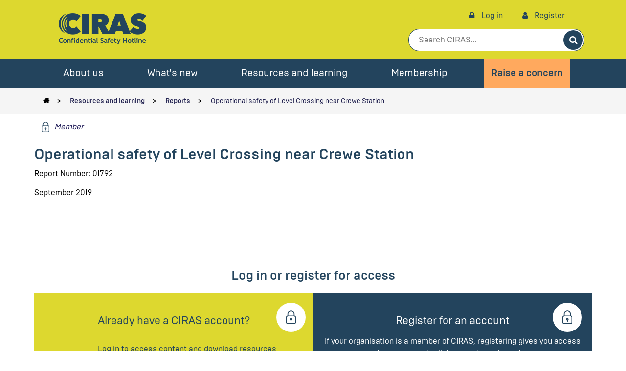

--- FILE ---
content_type: text/html; charset=utf-8
request_url: https://www.ciras.org.uk/Resources-and-Learning/Reports/Report/01792
body_size: 30404
content:



<!DOCTYPE html>
<!--[if lt IE 7]>      <html class="no-js lt-ie9 lt-ie8 lt-ie7"> <![endif]-->
<!--[if IE 7]>         <html class="no-js lt-ie9 lt-ie8"> <![endif]-->
<!--[if IE 8]>         <html class="no-js lt-ie9"> <![endif]-->
<!--[if gt IE 8]><!-->
<html class="no-js" lang="en">
<!--<![endif]-->
<head>
<link href="/-/media/Feature/Experience-Accelerator/Bootstrap-4/Bootstrap-4/Styles/optimized-min.css?t=20221219T092600Z" rel="stylesheet"><link href="/-/media/Base-Themes/Core-Libraries/styles/optimized-min.css?t=20260115T173926Z" rel="stylesheet"><link href="/-/media/Base-Themes/Main-Theme/styles/optimized-min.css?t=20221219T092603Z" rel="stylesheet"><link href="/assets/css/dist/app.min.css?t=20260115155329" rel="stylesheet"><link href="
/assets/css/dist/ciras.min.css?t=20260115155450" rel="stylesheet">

    
    



<meta http-equiv="X-UA-Compatible" content="IE=edge">

<script src="https://cdn.polyfill.io/v2/polyfill.js"></script>

    <title>Operational safety of Level Crossing near Crewe Station</title>



    <link rel="canonical" href="https://www.ciras.org.uk/Resources-and-Learning/Reports/Report/01792" />

    <link href="/-/media/Themes/RSSB/CirasWebsite/RSSB/images/icons/favicon.svg" rel="shortcut icon" />




<meta property="og:title"  content="Operational safety of Level Crossing near Crewe Station"><meta property="og:url"  content="https://www.ciras.org.uk/resources-and-learning/reports/Report/01792">







<meta property="twitter:title"  content="Operational safety of Level Crossing near Crewe Station"><meta property="twitter:card"  content="summary_large_image">

    <meta name="viewport" content="width=device-width, initial-scale=1" />


<meta id="gtm1" property="status" content="Anonymous" />    <!-- Push analytics category & subcategory to dataLayer (before GTM script initialisation )-->
<script>
        window.dataLayer = window.dataLayer || [];

        dataLayer.push({
            'event': 'Pageview',
            'pageCategory': 'null',
            'pageSubCategory': 'null'
        });
</script>
 <!--Google Tag Manager-->
<script>(function(w,d,s,l,i){w[l]=w[l]||[];w[l].push({'gtm.start':
new Date().getTime(),event:'gtm.js'});var f=d.getElementsByTagName(s)[0],
j=d.createElement(s),dl=l!='dataLayer'?'&l='+l:'';j.async=true;j.src=
'https://www.googletagmanager.com/gtm.js?id='+i+dl;f.parentNode.insertBefore(j,f);
})(window,document,'script','dataLayer','GTM-NF5M5BS');</script>
 <!--End Google Tag Manager-->


</head>
<body class="default-device bodyclass">
    
    
<!-- #wrapper -->
<div id="wrapper" class="site-wrapper">
    <!-- #header -->
    <header>
        

<div class="component header-component">
    <!-- #header -->
    <!--Logo, account links, search box start-->
    <div class="container">
        <div class="header-primary">
            <div class="header-primary-left">
                <a href="/" class="header__logo flex-shrink-0">
                    <img src="/assets/ciras/images/ciras-logo.png" alt="CIRAS logo" />
                </a>
                <div class="header__menu-button d-lg-none">
                    Menu
                </div>
            </div>       
            <div class="header-primary-right">
                <div class="header-primary-links">
                    <div class="d-none d-lg-flex account-links">
                        <div class="account-links-anon">
                                    <div class="component login-link-component header__user-link">
            <div class="component-content">
                <form class="d-inline" action="/identity/externallogin?authenticationType=RssbIdentityServer&amp;ReturnUrl=%2fidentity%2fexternallogincallback%3fReturnUrl%3dhttps%253a%252f%252fwww.ciras.org.uk%252fResources-and-Learning%252fReports%252fReport%252f01792%26sc_site%3dCirasPlatform%26authenticationSource%3dDefault&amp;sc_site=CirasPlatform" method="post">
                    <button class="btn btn-link" type="submit" role="link">
                        <span class="fa fa-lock"></span> Log in
                    </button>
                </form>
            </div>
        </div>

        <div class="component register-link-component header__user-link">
            <div class="component-content">
                <a href="https://identity.rssb.co.uk/account/register?siteName=CIRAS&amp;returnUrl=https%3a%2f%2fwww.ciras.org.uk%2fResources-and-Learning%2fReports%2fReport%2f01792&amp;loginUrl=https://www.ciras.org.uk/externalloginredirect?ReturnUrl=https%3a%2f%2fwww.ciras.org.uk%2fResources-and-Learning%2fReports%2fReport%2f01792">
                    <span class="fa fa-user"></span> Register
                </a>
            </div>
        </div>













                        </div>
                    </div>
                </div>
                <div class="header-search-box">
                    <div class="component search-box-component header__global-search">
    <div class="component-content header__search-form">
        <input type="text" aria-label="search" class="search-box-input" autocomplete="off" id="SB7082220B750A407CB4778E5FB858D36D" name="SB7082220B750A407CB4778E5FB858D36D" placeholder="Search CIRAS..." spellcheck="false" dir="auto" aria-activedescendant="" aria-readonly="true" data-searchresultspageurl="https://www.ciras.org.uk/search" data-targetsignature="search-results">

        <button class="search-box-button" type="submit" data-searchbox="SB7082220B750A407CB4778E5FB858D36D" data-searchresultspageurl="https://www.ciras.org.uk/search" data-targetsignature="search-results">
            <span>Search</span>
            <span class="fa fa-search"></span>
        </button>

    </div>
</div>

                </div>
            </div>
        </div>
    </div>
    <!--Logo, account links, search box end-->
    <!--Main navigation start-->
    <div class="header__nav-bg">
        <div class="container">
            <div class="row">
                <nav class="col-12" class="component main-navigation-component">
    <ul class="header__navigation-list">
        <li class="header__navigation-list-logo">
            <a id="header__logo-sticky" href="/" class="flex-shrink-0">
                <img src="/assets/ciras/images/ciras-logo-white.png" alt="CIRAS logo" />
            </a>
        </li>
            <li class="header__navigation-list-title level1 hasChildren "
                title="About us">
                <div class="header__navigation-item-wrapper">
                    <a href="/about-us" title="About us">
                        About us
                    </a>
                        <span class="fa fa-plus"></span>
                </div>
                
                    <div class="header__navigation-secondary">
                        <div class="container">
                            <ul class="header__navigation-secondary-list">
                                
    <li class="header__navigation-list-item level2">
            <div class="header__navigation-item-wrapper ">
                <a href="/about-us/contact-us"
                   title="Contact us"
                   target=""
                   >
                    Contact us
                </a>
            </div>
            <div class="header__navigation-item-wrapper ">
                <a href="/about-us/faqs"
                   title="FAQs"
                   target=""
                   >
                    FAQs
                </a>
            </div>
            <div class="header__navigation-item-wrapper ">
                <a href="/about-us/our-committee"
                   title="Our committee"
                   target=""
                   >
                    Our committee
                </a>
            </div>
    </li>
                            </ul>
                        </div>
                    </div>
            </li>
            <li class="header__navigation-list-title level1 hasChildren "
                title="What&#39;s new">
                <div class="header__navigation-item-wrapper">
                    <a href="/whats-new" title="What&#39;s new">
                        What&#39;s new
                    </a>
                        <span class="fa fa-plus"></span>
                </div>
                
                    <div class="header__navigation-secondary">
                        <div class="container">
                            <ul class="header__navigation-secondary-list">
                                
    <li class="header__navigation-list-item level2">
            <div class="header__navigation-item-wrapper ">
                <a href="/whats-new/articles"
                   title="Articles"
                   target=""
                   >
                    Articles
                </a>
            </div>
            <div class="header__navigation-item-wrapper ">
                <a href="/whats-new/blogs"
                   title="Blogs and news"
                   target=""
                   >
                    Blogs and news
                </a>
            </div>
            <div class="header__navigation-item-wrapper ">
                <a href="/whats-new/events"
                   title="Events"
                   target=""
                   >
                    Events
                </a>
            </div>
            <div class="header__navigation-item-wrapper ">
                <a href="/whats-new/newsletter"
                   title="Newsletter"
                   target=""
                   >
                    Newsletter
                </a>
            </div>
    </li>
                            </ul>
                        </div>
                    </div>
            </li>
            <li class="header__navigation-list-title level1 hasChildren "
                title="Resources and learning">
                <div class="header__navigation-item-wrapper">
                    <a href="/resources-and-learning" title="Resources and learning">
                        Resources and learning
                    </a>
                        <span class="fa fa-plus"></span>
                </div>
                
                    <div class="header__navigation-secondary">
                        <div class="container">
                            <ul class="header__navigation-secondary-list">
                                
    <li class="header__navigation-list-item level2">
            <div class="header__navigation-item-wrapper ">
                <a href="/resources-and-learning/member-resources"
                   title="Member resources"
                   target=""
                   >
                    Member resources
                </a>
            </div>
            <div class="header__navigation-item-wrapper ">
                <a href="/resources-and-learning/reports"
                   title="Reports"
                   target=""
                   >
                    Reports
                </a>
            </div>
            <div class="header__navigation-item-wrapper ">
                <a href="/resources-and-learning/sharing-good-practice"
                   title="Sharing good practice"
                   target=""
                   >
                    Sharing good practice
                </a>
            </div>
            <div class="header__navigation-item-wrapper ">
                <a href="/resources-and-learning/case-studies"
                   title="Case studies"
                   target=""
                   >
                    Case studies
                </a>
            </div>
            <div class="header__navigation-item-wrapper ">
                <a href="/resources-and-learning/analysis"
                   title="Analysis"
                   target=""
                   >
                    Analysis
                </a>
            </div>
    </li>
                            </ul>
                        </div>
                    </div>
            </li>
            <li class="header__navigation-list-title level1 hasChildren "
                title="Membership">
                <div class="header__navigation-item-wrapper">
                    <a href="/membership" title="Membership">
                        Membership
                    </a>
                        <span class="fa fa-plus"></span>
                </div>
                
                    <div class="header__navigation-secondary">
                        <div class="container">
                            <ul class="header__navigation-secondary-list">
                                
    <li class="header__navigation-list-item level2">
            <div class="header__navigation-item-wrapper ">
                <a href="/membership/join"
                   title="Join today"
                   target=""
                   >
                    Join today
                </a>
            </div>
            <div class="header__navigation-item-wrapper ">
                <a href="/membership/members-list"
                   title="Members list"
                   target=""
                   >
                    Members list
                </a>
            </div>
            <div class="header__navigation-item-wrapper ">
                <a href="/membership/pay-invoice"
                   title="Pay invoice"
                   target=""
                   >
                    Pay invoice
                </a>
            </div>
            <div class="header__navigation-item-wrapper ">
                <a href="/membership/why-join-ciras"
                   title="Why join CIRAS?"
                   target=""
                   >
                    Why join CIRAS?
                </a>
            </div>
    </li>
                            </ul>
                        </div>
                    </div>
            </li>
            <li class="header__navigation-list-title level1 hasChildren btn-raise-concern"
                title="Raise a concern">
                <div class="header__navigation-item-wrapper">
                    <a href="/raise-a-concern" title="Raise a concern">
                        Raise a concern
                    </a>
                        <span class="fa fa-plus"></span>
                </div>
                
                    <div class="header__navigation-secondary">
                        <div class="container">
                            <ul class="header__navigation-secondary-list">
                                
    <li class="header__navigation-list-item level2">
            <div class="header__navigation-item-wrapper ">
                <a href="/raise-a-concern/why-reporting-safety-concerns-matters"
                   title="Why reporting safety concerns matters"
                   target=""
                   >
                    Why reporting safety concerns matters
                </a>
            </div>
            <div class="header__navigation-item-wrapper ">
                <a href="/raise-a-concern/confidentiality"
                   title="How we maintain confidentiality"
                   target=""
                   >
                    How we maintain confidentiality
                </a>
            </div>
            <div class="header__navigation-item-wrapper ">
                <a href="/raise-a-concern/make-the-right-call"
                   title="Make the right call and report it"
                   target=""
                   >
                    Make the right call and report it
                </a>
            </div>
    </li>
                            </ul>
                        </div>
                    </div>
            </li>
    </ul>
</nav>
            </div>
        </div>
    </div>
    <!--Main navigation end-->
    <!--Account links for mobile start-->
    <div class="header__bottom-row account-links  d-lg-none">
        






<div class="component link btn-raise-concern">
    <div class="component-content">


<a href="/raise-a-concern">Raise a concern
    
</a>    </div>
</div>        <div class="component login-link-component header__user-link">
            <div class="component-content">
                <form class="d-inline" action="/identity/externallogin?authenticationType=RssbIdentityServer&amp;ReturnUrl=%2fidentity%2fexternallogincallback%3fReturnUrl%3dhttps%253a%252f%252fwww.ciras.org.uk%252fResources-and-Learning%252fReports%252fReport%252f01792%26sc_site%3dCirasPlatform%26authenticationSource%3dDefault&amp;sc_site=CirasPlatform" method="post">
                    <button class="btn btn-link" type="submit" role="link">
                        <span class="fa fa-lock"></span> Log in
                    </button>
                </form>
            </div>
        </div>

        <div class="component register-link-component header__user-link">
            <div class="component-content">
                <a href="https://identity.rssb.co.uk/account/register?siteName=CIRAS&amp;returnUrl=https%3a%2f%2fwww.ciras.org.uk%2fResources-and-Learning%2fReports%2fReport%2f01792&amp;loginUrl=https://www.ciras.org.uk/externalloginredirect?ReturnUrl=https%3a%2f%2fwww.ciras.org.uk%2fResources-and-Learning%2fReports%2fReport%2f01792">
                    <span class="fa fa-user"></span> Register
                </a>
            </div>
        </div>






    </div>
    <!--Account links for mobile end-->
    <!-- /#header -->
</div>
    </header>
    <!-- /#header -->
    <!-- #content -->
    <main class="container-fluid">
        

<div class="component page-breadcrumb col-12">
    <div class="component-content">
        <div class="page-breadcrumbs">
            <div class="page-breadcrumbs__inner">
                <ul class="page-breadcrumbs__list">
            
                    <li class="page-breadcrumbs__item">
<span class="page-breadcrumbs__link field-title"><a title="Home" href="/">CIRAS confidential safety hotline</a></span>                    </li>
                    <li class="page-breadcrumbs__item">
<span class="page-breadcrumbs__link field-title"><a title="Resources and Learning" href="/resources-and-learning">Resources and learning</a></span>                    </li>
                    <li class="page-breadcrumbs__item">
<span class="page-breadcrumbs__link field-title"><a title="Reports" href="/resources-and-learning/reports">Reports</a></span>                    </li>
                    <li class="page-breadcrumbs__item">
<span class="page-breadcrumbs__link field-title"><a title="01792" href="/resources-and-learning/reports/Report/01792">Operational safety of Level Crossing near Crewe Station</a></span>                    </li>
                </ul>
            </div>
        </div>
    </div>
</div>




<div class="component container article-content">
    <div class="component-content" >
<div class="row">    <div class="component subscription col-12">
        <div class="component-content">
<div class="subscription-level"><div class="subscription-level__inner"><div class="subscription-level__icon-secondary subscription-level__icon-secondary_closed"></div><div class="subscription-level__title">
  <span style="color:#25215c">Member<span>
</div></div></div>        </div>
    </div>



<div class="component cirasreports-main">
    <div class="component-content">
        <div class="cirasreports-main__inner">
            <h1>Operational safety of Level Crossing near Crewe Station</h1>
            <div class="ciras-reports-main__case-number">
                Report Number: 01792
            </div>

                <div class="ciras-reports-main__case-date">
                    September 2019
                </div>


        </div>
    </div>
</div>

</div>    </div>
</div><div class="component membership-promo component container col-12 notification-content col-12 obscure-prior-content"  >
    <div class="component-content">
<div class="notification-box"><strong class="notification-box__title field-subscriptionactiontitle">Log in or register for access</strong><div class="notification-box__twocolumn-row"><div class="notification-box__column">
    <div class="component promo">
        <div class="component-content">
<div class="login-box"><div class="login-box__inner"><div class="login-box__heading"><div class="login-box__icon"></div></div><strong class="login-box__title field-title">Already have a CIRAS account?</strong><div class="field-text"><ul class="register-box__list">
    <li class="register-box__item">Log in to access content and download resources</li>
</ul></div>        <div class="component login-link-component">
            <div class="component-content">
                <form class="d-inline" action="/identity/externallogin?authenticationType=RssbIdentityServer&amp;ReturnUrl=%2fidentity%2fexternallogincallback%3fReturnUrl%3dhttps%253a%252f%252fwww.ciras.org.uk%252fResources-and-Learning%252fReports%252fReport%252f01792%26sc_site%3dCirasPlatform%26authenticationSource%3dDefault&amp;sc_site=CirasPlatform" method="post">
                    <button class="btn btn-link" type="submit" role="link">
                        <span class="fa fa-lock"></span> Log in
                    </button>
                </form>
            </div>
        </div>

</div></div>        </div>
    </div>
</div><div class="notification-box__column">
    <div class="component promo">
        <div class="component-content">
<div class="register-box"><div class="register-box__inner"><div class="register-box__heading"><div class="register-box__icon"></div></div><div class="register-box__title field-title">Register for an account</div><div class="field-text"><p>If your organisation is a member of CIRAS, registering gives you access to resources, toolkits, reports and events.</p></div>        <div class="component register-link-component">
            <div class="component-content">
                <a href="https://identity.rssb.co.uk/account/register?siteName=CIRAS&amp;returnUrl=https%3a%2f%2fwww.ciras.org.uk%2fResources-and-Learning%2fReports%2fReport%2f01792&amp;loginUrl=https://www.ciras.org.uk/externalloginredirect?ReturnUrl=https%3a%2f%2fwww.ciras.org.uk%2fResources-and-Learning%2fReports%2fReport%2f01792">
                    <span class="fa fa-user"></span> Register
                </a>
            </div>
        </div>




</div></div>        </div>
    </div>
</div></div></div>    </div>
</div>

    </main>
    <!-- /#content -->
    <!-- #footer -->
    <footer>
        

<div class="component">
    <div class="component-content">
<div class="container"><div class="row"><div class="component col-md-4 col-lg-3">
    <div class="component-content">
<dl><dt class="field-title">About us</dt><dd class="field-link"><a data-variantfieldname="Link" title="Contact us" href="/about-us/contact-us" data-variantitemid="{F8C64722-F078-4D12-A57B-1BC0853518CF}">Contact us</a></dd><dd class="field-link"><a data-variantfieldname="Link" title="Who we are" href="/about-us" data-variantitemid="{93FC7713-6B58-4171-AD6C-A02D017D6847}">Who we are</a></dd><dd class="field-link"><a data-variantfieldname="Link" title="Our brochure" href="/-/media/Project/RSSB/CirasWebsite/Documents/Public/Resources-and-learning/Member-resources/ciras-member-engagement-brochure.pdf" data-variantitemid="{0DE1A72C-E79E-4C0C-94AD-BB69C56D5D55}">Our brochure</a></dd><dd class="field-link"><a data-variantfieldname="Link" title="FAQs" href="/about-us/faqs" data-variantitemid="{CD03F1BC-1BA6-49FA-A151-4D84C887DF16}">FAQs</a></dd><dd class="field-link"><a data-variantfieldname="Link" title="Events" href="/whats-new/events" data-variantitemid="{0B664E19-47C2-43E9-BEC7-83D4E75115D1}">Events</a></dd></dl>    </div>
</div>
<div class="component col-md-4 col-lg-3">
    <div class="component-content">
<dl><dt class="field-title">Confidential reporting</dt><dd class="field-link"><a data-variantfieldname="Link" title="Raise a safety, health, or wellbeing concern" href="/raise-a-concern" data-variantitemid="{2FFB733E-A34C-4F6A-A0C5-6616283C06B1}">Raise a concern</a></dd><dd class="field-link"><a data-variantfieldname="Link" title="What you can report to us" href="/whats-new/articles/what-can-you-report-to-us" data-variantitemid="{E0A729A0-D149-403A-9835-566B107B19DE}">What you can report to us</a></dd><dd class="field-link"><a data-variantfieldname="Link" title="Our reports" href="/resources-and-learning/reports" data-variantitemid="{3FB88D42-49D9-42AA-8956-A839A38DB004}">Our reports</a></dd><dd class="field-link"><a data-variantfieldname="Link" title="Data analysis" href="/resources-and-learning/analysis" data-variantitemid="{F2721466-2B0B-4DEA-B191-7726292DE0A5}">Data analysis</a></dd><dd class="field-link"><a data-variantfieldname="Link" title="Case studies" href="/resources-and-learning/case-studies" data-variantitemid="{62F65690-D2F6-4A3F-822E-E0B512503185}">Case studies</a></dd><dd class="field-link"><a data-variantfieldname="Link" title="Why reporting safety concerns matters" href="/raise-a-concern/why-reporting-safety-concerns-matters" data-variantitemid="{1412333E-61D3-4AAF-BF7B-B12B58756F39}">Why reporting safety concerns matters</a></dd><dd class="field-link"><a data-variantfieldname="Link" title="How we maintain confidentiality" href="/raise-a-concern/confidentiality" data-variantitemid="{146DA2EB-B97B-483D-80D8-457EE53CB3CE}">How we maintain confidentiality</a></dd></dl>    </div>
</div>
<div class="component col-md-4 col-lg-3">
    <div class="component-content">
<dl><dt class="field-title">Membership</dt><dd class="field-link"><a data-variantfieldname="Link" title="About CIRAS membership" href="/membership" data-variantitemid="{A7CB8E62-C8F8-415F-905D-67238152DF2B}">About CIRAS membership</a></dd><dd class="field-link"><a data-variantfieldname="Link" title="Member resources" href="/resources-and-learning/member-resources" data-variantitemid="{CF926A96-03DB-4EF1-80A4-583BCE7644AE}">Member resources</a></dd><dd class="field-link"><a data-variantfieldname="Link" title="Join CIRAS" href="/membership/join" data-variantitemid="{57FEBAFD-978C-42B9-B845-04B48AECDF07}">Join CIRAS</a></dd><dd class="field-link"><a data-variantfieldname="Link" title="Why join CIRAS?" href="/membership/why-join-ciras" data-variantitemid="{B89D5648-5129-4241-8258-BB62C4C39063}">Why join CIRAS?</a></dd><dd class="field-link"><a data-variantfieldname="Link" title="Pay invoice" href="/membership/pay-invoice" data-variantitemid="{B5496814-B856-482D-B7DB-474822609AAC}">Pay invoice</a></dd><dd class="field-link"><a data-variantfieldname="Link" title="List of CIRAS members" href="/membership/members-list" data-variantitemid="{767C1CB7-376D-4984-B26F-F608687283B2}">Members list</a></dd></dl>    </div>
</div>
<div class="component col-md-4 col-lg-3">
    <div class="component-content">
<dl><dt class="field-title">Policies and statements</dt><dd class="field-link"><a data-variantfieldname="Link" title="Accessibility statement" href="/accessibility-statement" data-variantitemid="{B726C106-1AEB-4B53-AEC6-F09F12E84142}">Accessibility statement</a></dd><dd class="field-link"><a data-variantfieldname="Link" title="Cookie policy" href="/cookie-policy" data-variantitemid="{27D4B879-ACE6-489E-B5EE-A42910FC9AB0}">Cookie policy</a></dd><dd class="field-link"><a data-variantfieldname="Link" title="Privacy notice" href="/privacy-notice" data-variantitemid="{7DE912E9-7BFD-45FA-B27E-7C1E44CF144A}">Privacy notice</a></dd><dd class="field-link"><a data-variantfieldname="Link" title="Terms and conditions" href="/ciras-membership-terms-and-conditions" data-variantitemid="{FD10E784-B18C-4A5B-8B23-5D53B07B9B34}">Terms and conditions</a></dd></dl>    </div>
</div>
<div class="component col-md-4 col-lg-3 footer__social-media-list">
    <div class="component-content">
<dl><dt class="field-title">Find us on</dt>    <div class="component social-buttons">
<dd><a href="//www.linkedin.com/company/ciras/?trk=top_nav_home" target="_blank" title="CIRAS on LinkedIn"><span class="fa fa-linkedin"></span></a></dd><dd><a href="https://www.youtube.com/@CIRAS_reporting" target="_blank" title="CIRAS on YouTube"><span class="fa fa-youtube"></span></a></dd><dd><a href="//www.facebook.com/ciras.confidential" target="_blank" title="CIRAS on Facebook"><span class="fa fa-facebook"></span></a></dd><dd><a href="//www.threads.net/@ciras_reporting" target="_blank" title="CIRAS on Threads"><span class="fa fa-threads"></span></a></dd>    </div>
</dl>    </div>
</div>
</div><div><div><span>&copy; 2026 Confidential Incident Reporting & Analysis Service Limited is registered in England under company 10513501. All Rights Reserved CIRAS.</span></div></div></div>    </div>
</div>






    </footer>
    <!-- /#footer -->
</div>
<!-- /#wrapper -->

    


    <!--Google Tag Manager (noscript)-->
<noscript><iframe src="https://www.googletagmanager.com/ns.html?id=GTM-NF5M5BS"
height="0" width="0" style="display:none;visibility:hidden"></iframe></noscript>
 <!--End Google Tag Manager (noscript)-->

<script src="/-/media/Base-Themes/Core-Libraries/scripts/optimized-min.js?t=20260115T173925Z"></script><script src="/-/media/Base-Themes/XA-API/Scripts/optimized-min.js?t=20221219T092602Z"></script><script src="/-/media/Base-Themes/Main-Theme/scripts/optimized-min.js?t=20221219T092603Z"></script><script src="/-/media/Base-Themes/Google-Maps-JS-Connector/Scripts/optimized-min.js?t=20221219T092603Z"></script><script src="/-/media/Base-Themes/Maps/Scripts/optimized-min.js?t=20221219T092604Z"></script><script src="/-/media/Base-Themes/SearchTheme/Scripts/optimized-min.js?t=20260115T174005Z"></script><script src="/-/media/Base-Themes/Components-Theme/Scripts/optimized-min.js?t=20221219T092605Z"></script><script src="/-/media/Base-Themes/Resolve-Conflicts/Scripts/optimized-min.js?t=20221219T092605Z"></script><script src="/assets/scripts/dist/app.min.js
?t=20260115155335"></script><script src="/assets/scripts/dist/ciras.min.js
?t=20260115155450"></script>    <!-- /#wrapper -->
</body>
</html>

--- FILE ---
content_type: application/javascript
request_url: https://www.ciras.org.uk/assets/scripts/dist/ciras.min.js?t=20260115155450
body_size: 9164
content:
"use strict";function checkFileSize(e,t,n){var i=document.getElementById(e);if("files"in i){var a=i.files[0];if(null==a)clearFileInput(e,t,n);else{var o=(a.size/1024).toFixed(2);if(o<1024)document.getElementById(t).innerHTML=o+"KB";else{var r=(o/1024).toFixed(2);document.getElementById(t).innerHTML=r+"MB"}}}}function clearFileInput(e,t,n){document.getElementById(e).value="",document.getElementById(t).innerHTML="",document.getElementById(n).innerHTML="Attach files"}function showLoader(){$("#modalOverlay").modal("show")}function hideLoader(){$("#modalOverlay").modal("hide")}function processUlElement(){var e;return $("#ErrorMessageDiv").find("span").text(""),(e=0<$(".validation-summary-errors").find("ul").length?$(".validation-summary-errors").find("ul"):$(".validation-summary-valid").find("ul")).empty(),e}function displayErrorMessageDiv(){var e=$("#ErrorMessageDiv");e.find("span").text(""),e.find("span").text("There was a problem submitting your concern.Please try again later or call the hotline on 0800 4 101 101.")}function animateScrollBar(){var e=$("#ErrorMessageDiv");$("html, body").animate({scrollTop:e.offset().top-50},1500)}function hideRedirectPanel(){if(document.getElementById("payinvoice-form")){var e=document.getElementById("payinvoice-overlay");e&&(e.style.display="none")}}function formCompletionCheck(){setInterval(function(){var n=0,i=document.getElementsByClassName("payinvoice-textbox"),a=document.getElementById("payinvoice-submit"),o=document.getElementsByClassName("currency")[0].value,r=document.getElementById("payinvoice-presubmit-text"),s=document.getElementById("payinvoice-submit-text");i.length<1||Array.from(i).forEach(function(e){if(e.value&&n++,i.length>n){var t=r.value;a.value=t,disableSubmitButton()}else-1<o.indexOf("£")&&(a.value=s.value+" "+o.replace(/[^0-9£,.]/g,""),enableSubmitButton())})},500)}function setCurrencyInitialValue(t){var e=document.getElementsByClassName("currency");Array.from(e).forEach(function(e){e.value&&(e.value=t.format(e.value))})}function setCurrencyFormatOnChange(a){var e=document.getElementsByClassName("currency");Array.from(e).forEach(function(i){var t;i.addEventListener("change",function(){var e=i.value.replace(/[^0-9.]/g,"");if(e.indexOf(".")<0){var t=parseFloat(e);e=t/=100}var n=a.format(e);"£NaN"!=n&&(i.value=n)}),i.addEventListener("focus",function(e){disableSubmitButton()}),i.addEventListener("keyup",function(e){clearTimeout(t),t=setTimeout(function(){e.target.value&&e.target.blur()},2e3)})})}function enableSubmitButton(){document.getElementById("payinvoice-submit").disabled=!1}function disableSubmitButton(){document.getElementById("payinvoice-submit").disabled=!0}function removeSymbolsOnSubmit(){document.getElementById("payinvoice-submit").addEventListener("click",function(t){var e=document.getElementsByClassName("currency");Array.from(e).forEach(function(e){e.value=e.value.replace(/[£,]/g,""),9<e.value.length&&(t.preventDefault(),e.classList.add("error"),disableSubmitButton())})})}function setCurrencyEventListeners(e){setCurrencyFormatOnChange(e),removeSymbolsOnSubmit()}$(document).ready(function(){var a="938960005";$("#OtherReason").attr("maxlength","200"),$("#SubmitConcern").click(function(e){e.preventDefault();var t=$("#SelectedOption").val(),n=$("#OtherReason").val().trim();if(t!==a||""!==n){var i=$("#CirasSiteKey").val();grecaptcha.ready(function(){grecaptcha.execute(i,{action:"raiseconcern"}).then(function(e){if($("#ReCaptchaResponse").val(e),$("#raise-concern-form").valid()){var t=new FormData(document.getElementById("raise-concern-form"));$.ajax({data:t,type:"POST",url:"/raiseconcern",cache:!1,contentType:!1,processData:!1,success:function(e){if(e.redirectUrl)window.location.href=e.redirectUrl;else{if("validationerror"===e.status)$.each(e.errors,function(e,t){processUlElement().append($("<li>").text(t)),animateScrollBar()});else{processUlElement();var t=$("#ErrorMessageDiv");t.find("span").text(""),"recaptchaerror"===e.status?(t.find("span").text(e.error),t.find("span").append("<br>Please try again later or call the hotline on 0800 4 101 101.")):t.find("span").text("There was a problem submitting your concern.Please try again later or call the hotline on 0800 4 101 101."),animateScrollBar()}$("#ErrorMessageDiv").removeClass("validation-summary-valid")}},error:function(){processUlElement(),displayErrorMessageDiv()},beforeSend:showLoader,complete:hideLoader})}})})}else $("#OtherReason").addClass("input-validation-error")}),$("#OtherReason").change(function(){""===$("#OtherReason").val().trim()?$("#OtherReasonValidationMessage").show():$("#OtherReasonValidationMessage").hide()}),$("#SelectedOption").change(function(){$(this).val()==a?($("#OtherReasonDiv").show(),$("#OtherReason").css("visibility","visible"),$("#OtherReasonValidationMessage").show()):($("#OtherReasonDiv").hide(),$("#OtherReason").css("visibility","hidden"),$("#OtherReason").val(""),$("#OtherReasonValidationMessage").hide())}),$("#AddFile").click(function(){var e=$("#AttachmentsContainer"),t=$("#AttachFileButtonText").val(),n=$("#AttachmentsIndex").val(),i=$("#AllowedMimeTypes").val(),a=$("#AllowedAttachments").val(),o='<div class="custom-file">\n                            <input type="file" name= "Attachments" id="Attachments_'.concat(++n,'" class="custom-file-input" accept="').concat(i,'" onchange="checkFileSize(\'Attachments_').concat(n,"', 'FileSize_").concat(n,"','AttachFileText_").concat(n,'\')" />\n                            <label class="custom-file-label" for="Attachments_').concat(n,'"> \n                                <span id="AttachFileText_').concat(n,'" class="span-label">\n                                    ').concat(t,'\n                                    </span>\n                                <span id="FileSize_').concat(n,'" class="span-file-size"></span>\n                            </label>\n                            <button id="DeleteButton').concat(n,'" type="button" class="fa fa-remove btn-delete" onclick="clearFileInput(\'Attachments_').concat(n,"', 'FileSize_").concat(n,"', 'AttachFileText_").concat(n,"')\"/>\n                         </div>");e.append(o),$("#AttachmentsIndex").val(n),bsCustomFileInput.init(),a<=1+n&&$("#AddFile").hide()});var e=RssbPlatform.Foundation.Theming.Forms();e.SetupTooltips(),e.FixIphoneValidatorScroll("raise-concern-form")}),jQuery(document).ready(function(){if($("#payinvoice-submit").click(function(e){e.preventDefault();var t=$("#CirasSiteKey").val();grecaptcha.ready(function(){grecaptcha.execute(t,{action:"payinvoice"}).then(function(e){$("#ReCaptchaResponse").val(e),$("#payinvoice-form").submit()})})}),document.getElementById("payinvoice-form")){var e=new Intl.NumberFormat("en-UK",{style:"currency",currency:"GBP",minimumFractionDigits:2,maximumFractionDigits:2}),t=RssbPlatform.Foundation.Theming.Forms();t.SetupTooltips(),t.FixIphoneValidatorScroll("payinvoice-form"),hideRedirectPanel(),formCompletionCheck(),setCurrencyEventListeners(e),setCurrencyInitialValue(e)}}),jQuery(".newsletter-listing-viewmore").on("click touch",function(){var e=$(window).scrollTop(),t=jQuery(".newsletter-listing-section").filter(function(){return"none"==$(this).css("display")});4<t.length?t=t.slice(0,4):jQuery(this).hide(),t.slideDown({start:function(){$(this).css({display:"flex"})}}),$(window).scrollTop(e)}),$(document).ready(function(){$(".sidebar .active .active").parents(".active").removeClass("active")});var RssbPlatform=RssbPlatform||{};function isPageEditor(){return"undefined"!=typeof Sitecore&&(void 0!==Sitecore.PageModes&&null!=Sitecore.PageModes&&null!=Sitecore.PageModes.PageEditor)}function setArticleTextMargin(){if(0<document.getElementsByClassName("notification-box").length){var e=document.getElementsByClassName("article-text");e&&e[0].classList.add("article-text-margin")}}RssbPlatform.Foundation=RssbPlatform.Foundation||{},RssbPlatform.Foundation.Theming=RssbPlatform.Foundation.Theming||{},RssbPlatform.Foundation.Theming.Forms=function(){return{SetupTooltips:function(){if(0<$("[rel~=tooltip]").length){var e=$("[rel~=tooltip]"),i=!1,a=!1;e.bind("mouseenter",function(){var e=(i=$(this)).attr("title");if(a=$('<div id="tooltip"></div>'),!e||""==e)return!1;i.removeAttr("title"),a.css("opacity",0).html(e).appendTo("body");function t(){$(window).width()<1.5*a.outerWidth()?a.css("max-width",$(window).width()/2):a.css("max-width",176);var e=i.offset().left+i.outerWidth()/2-a.outerWidth()/2,t=i.offset().top-a.outerHeight()-20;if(e<0?(e=i.offset().left+i.outerWidth()/2-20,a.addClass("left")):a.removeClass("left"),e+a.outerWidth()>$(window).width()?(e=i.offset().left-a.outerWidth()+i.outerWidth()/2+20,a.addClass("right")):a.removeClass("right"),t<0){t=i.offset().top+i.outerHeight();a.addClass("top")}else a.removeClass("top");a.css({left:e,top:t}).animate({top:"+=10",opacity:1},50)}t(),$(window).resize(t);function n(){a.animate({top:"-=10",opacity:0},50,function(){$(this).remove()}),i.attr("title",e)}i.bind("mouseleave",n),a.bind("click",n)})}},FixIphoneValidatorScroll:function(e){window.navigator.userAgent.match(/iphone/i)&&$("#"+e).bind("invalid-form.validate",function(e,t){window.setTimeout(function(){$("html,body").animate({scrollTop:$(t.errorList[0].element).offset().top})},0)})}}},$(document).ready(function(){bsCustomFileInput.init()}),setArticleTextMargin();